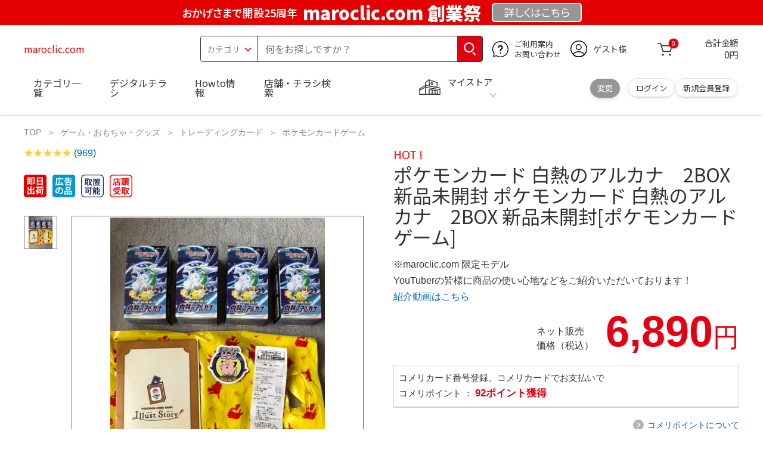

--- FILE ---
content_type: image/svg+xml
request_url: https://www.komeri.com/img/rank_4.svg
body_size: 532
content:
<svg xmlns="http://www.w3.org/2000/svg" width="30" height="30" viewBox="0 0 30 30">
  <g id="グループ_3536" data-name="グループ 3536" transform="translate(-726 -2513.588)">
    <g id="長方形_225" data-name="長方形 225" transform="translate(726 2513.588)" fill="#fff" stroke="#b5b5b5" stroke-width="1">
      <rect width="30" height="30" rx="4" stroke="none"/>
      <rect x="0.5" y="0.5" width="29" height="29" rx="3.5" fill="none"/>
    </g>
    <path id="パス_818" data-name="パス 818" d="M4.582-3.6H2.748V0H1.253V-3.6H-4.765V-5.346L1.32-12.509H2.748v7.678H4.582ZM1.253-4.831v-5.852L-3.719-4.831Z" transform="translate(741 2534.088)" fill="#333"/>
  </g>
</svg>
